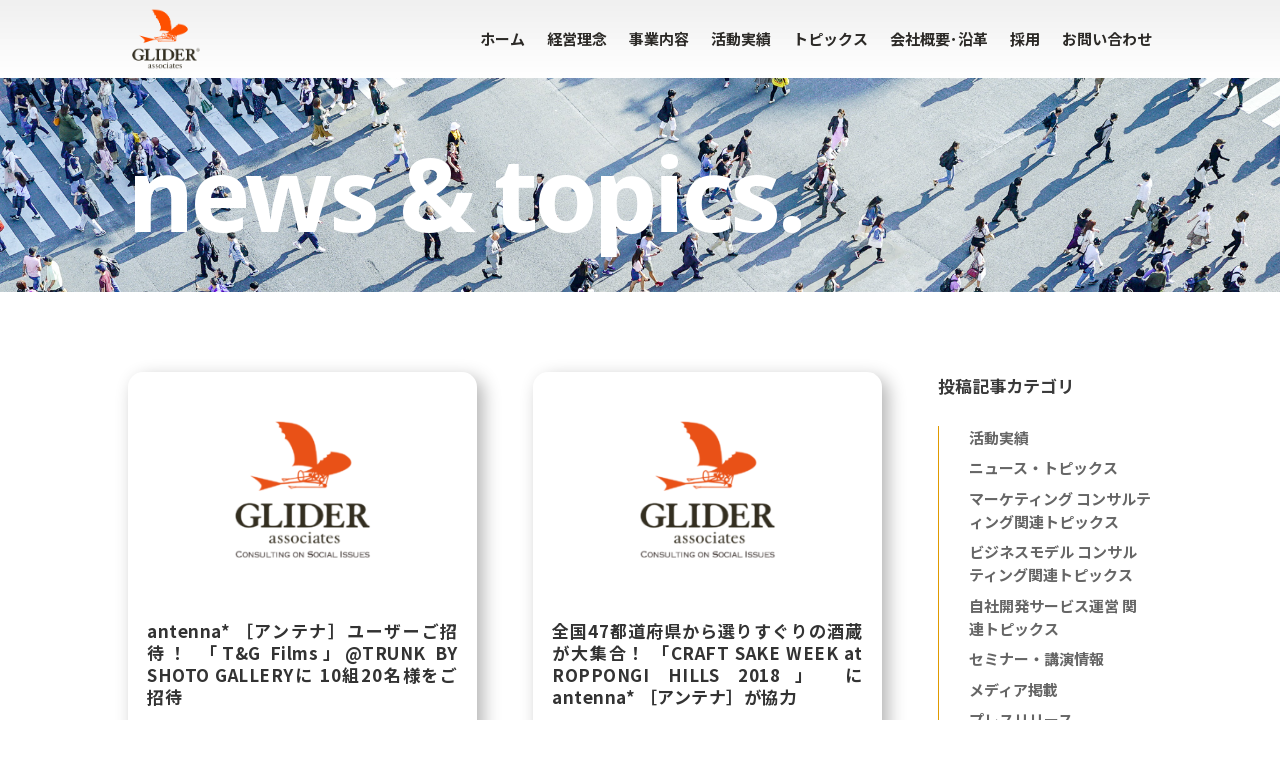

--- FILE ---
content_type: text/html; charset=utf-8
request_url: https://www.google.com/recaptcha/api2/anchor?ar=1&k=6Ld_C8QUAAAAAKtKITt4t7Hby5kqRdaFAKma-vfI&co=aHR0cHM6Ly9nbGlkZXItYXNzb2NpYXRlcy5jb206NDQz&hl=en&v=PoyoqOPhxBO7pBk68S4YbpHZ&size=invisible&anchor-ms=20000&execute-ms=30000&cb=gaox3261cvwk
body_size: 48816
content:
<!DOCTYPE HTML><html dir="ltr" lang="en"><head><meta http-equiv="Content-Type" content="text/html; charset=UTF-8">
<meta http-equiv="X-UA-Compatible" content="IE=edge">
<title>reCAPTCHA</title>
<style type="text/css">
/* cyrillic-ext */
@font-face {
  font-family: 'Roboto';
  font-style: normal;
  font-weight: 400;
  font-stretch: 100%;
  src: url(//fonts.gstatic.com/s/roboto/v48/KFO7CnqEu92Fr1ME7kSn66aGLdTylUAMa3GUBHMdazTgWw.woff2) format('woff2');
  unicode-range: U+0460-052F, U+1C80-1C8A, U+20B4, U+2DE0-2DFF, U+A640-A69F, U+FE2E-FE2F;
}
/* cyrillic */
@font-face {
  font-family: 'Roboto';
  font-style: normal;
  font-weight: 400;
  font-stretch: 100%;
  src: url(//fonts.gstatic.com/s/roboto/v48/KFO7CnqEu92Fr1ME7kSn66aGLdTylUAMa3iUBHMdazTgWw.woff2) format('woff2');
  unicode-range: U+0301, U+0400-045F, U+0490-0491, U+04B0-04B1, U+2116;
}
/* greek-ext */
@font-face {
  font-family: 'Roboto';
  font-style: normal;
  font-weight: 400;
  font-stretch: 100%;
  src: url(//fonts.gstatic.com/s/roboto/v48/KFO7CnqEu92Fr1ME7kSn66aGLdTylUAMa3CUBHMdazTgWw.woff2) format('woff2');
  unicode-range: U+1F00-1FFF;
}
/* greek */
@font-face {
  font-family: 'Roboto';
  font-style: normal;
  font-weight: 400;
  font-stretch: 100%;
  src: url(//fonts.gstatic.com/s/roboto/v48/KFO7CnqEu92Fr1ME7kSn66aGLdTylUAMa3-UBHMdazTgWw.woff2) format('woff2');
  unicode-range: U+0370-0377, U+037A-037F, U+0384-038A, U+038C, U+038E-03A1, U+03A3-03FF;
}
/* math */
@font-face {
  font-family: 'Roboto';
  font-style: normal;
  font-weight: 400;
  font-stretch: 100%;
  src: url(//fonts.gstatic.com/s/roboto/v48/KFO7CnqEu92Fr1ME7kSn66aGLdTylUAMawCUBHMdazTgWw.woff2) format('woff2');
  unicode-range: U+0302-0303, U+0305, U+0307-0308, U+0310, U+0312, U+0315, U+031A, U+0326-0327, U+032C, U+032F-0330, U+0332-0333, U+0338, U+033A, U+0346, U+034D, U+0391-03A1, U+03A3-03A9, U+03B1-03C9, U+03D1, U+03D5-03D6, U+03F0-03F1, U+03F4-03F5, U+2016-2017, U+2034-2038, U+203C, U+2040, U+2043, U+2047, U+2050, U+2057, U+205F, U+2070-2071, U+2074-208E, U+2090-209C, U+20D0-20DC, U+20E1, U+20E5-20EF, U+2100-2112, U+2114-2115, U+2117-2121, U+2123-214F, U+2190, U+2192, U+2194-21AE, U+21B0-21E5, U+21F1-21F2, U+21F4-2211, U+2213-2214, U+2216-22FF, U+2308-230B, U+2310, U+2319, U+231C-2321, U+2336-237A, U+237C, U+2395, U+239B-23B7, U+23D0, U+23DC-23E1, U+2474-2475, U+25AF, U+25B3, U+25B7, U+25BD, U+25C1, U+25CA, U+25CC, U+25FB, U+266D-266F, U+27C0-27FF, U+2900-2AFF, U+2B0E-2B11, U+2B30-2B4C, U+2BFE, U+3030, U+FF5B, U+FF5D, U+1D400-1D7FF, U+1EE00-1EEFF;
}
/* symbols */
@font-face {
  font-family: 'Roboto';
  font-style: normal;
  font-weight: 400;
  font-stretch: 100%;
  src: url(//fonts.gstatic.com/s/roboto/v48/KFO7CnqEu92Fr1ME7kSn66aGLdTylUAMaxKUBHMdazTgWw.woff2) format('woff2');
  unicode-range: U+0001-000C, U+000E-001F, U+007F-009F, U+20DD-20E0, U+20E2-20E4, U+2150-218F, U+2190, U+2192, U+2194-2199, U+21AF, U+21E6-21F0, U+21F3, U+2218-2219, U+2299, U+22C4-22C6, U+2300-243F, U+2440-244A, U+2460-24FF, U+25A0-27BF, U+2800-28FF, U+2921-2922, U+2981, U+29BF, U+29EB, U+2B00-2BFF, U+4DC0-4DFF, U+FFF9-FFFB, U+10140-1018E, U+10190-1019C, U+101A0, U+101D0-101FD, U+102E0-102FB, U+10E60-10E7E, U+1D2C0-1D2D3, U+1D2E0-1D37F, U+1F000-1F0FF, U+1F100-1F1AD, U+1F1E6-1F1FF, U+1F30D-1F30F, U+1F315, U+1F31C, U+1F31E, U+1F320-1F32C, U+1F336, U+1F378, U+1F37D, U+1F382, U+1F393-1F39F, U+1F3A7-1F3A8, U+1F3AC-1F3AF, U+1F3C2, U+1F3C4-1F3C6, U+1F3CA-1F3CE, U+1F3D4-1F3E0, U+1F3ED, U+1F3F1-1F3F3, U+1F3F5-1F3F7, U+1F408, U+1F415, U+1F41F, U+1F426, U+1F43F, U+1F441-1F442, U+1F444, U+1F446-1F449, U+1F44C-1F44E, U+1F453, U+1F46A, U+1F47D, U+1F4A3, U+1F4B0, U+1F4B3, U+1F4B9, U+1F4BB, U+1F4BF, U+1F4C8-1F4CB, U+1F4D6, U+1F4DA, U+1F4DF, U+1F4E3-1F4E6, U+1F4EA-1F4ED, U+1F4F7, U+1F4F9-1F4FB, U+1F4FD-1F4FE, U+1F503, U+1F507-1F50B, U+1F50D, U+1F512-1F513, U+1F53E-1F54A, U+1F54F-1F5FA, U+1F610, U+1F650-1F67F, U+1F687, U+1F68D, U+1F691, U+1F694, U+1F698, U+1F6AD, U+1F6B2, U+1F6B9-1F6BA, U+1F6BC, U+1F6C6-1F6CF, U+1F6D3-1F6D7, U+1F6E0-1F6EA, U+1F6F0-1F6F3, U+1F6F7-1F6FC, U+1F700-1F7FF, U+1F800-1F80B, U+1F810-1F847, U+1F850-1F859, U+1F860-1F887, U+1F890-1F8AD, U+1F8B0-1F8BB, U+1F8C0-1F8C1, U+1F900-1F90B, U+1F93B, U+1F946, U+1F984, U+1F996, U+1F9E9, U+1FA00-1FA6F, U+1FA70-1FA7C, U+1FA80-1FA89, U+1FA8F-1FAC6, U+1FACE-1FADC, U+1FADF-1FAE9, U+1FAF0-1FAF8, U+1FB00-1FBFF;
}
/* vietnamese */
@font-face {
  font-family: 'Roboto';
  font-style: normal;
  font-weight: 400;
  font-stretch: 100%;
  src: url(//fonts.gstatic.com/s/roboto/v48/KFO7CnqEu92Fr1ME7kSn66aGLdTylUAMa3OUBHMdazTgWw.woff2) format('woff2');
  unicode-range: U+0102-0103, U+0110-0111, U+0128-0129, U+0168-0169, U+01A0-01A1, U+01AF-01B0, U+0300-0301, U+0303-0304, U+0308-0309, U+0323, U+0329, U+1EA0-1EF9, U+20AB;
}
/* latin-ext */
@font-face {
  font-family: 'Roboto';
  font-style: normal;
  font-weight: 400;
  font-stretch: 100%;
  src: url(//fonts.gstatic.com/s/roboto/v48/KFO7CnqEu92Fr1ME7kSn66aGLdTylUAMa3KUBHMdazTgWw.woff2) format('woff2');
  unicode-range: U+0100-02BA, U+02BD-02C5, U+02C7-02CC, U+02CE-02D7, U+02DD-02FF, U+0304, U+0308, U+0329, U+1D00-1DBF, U+1E00-1E9F, U+1EF2-1EFF, U+2020, U+20A0-20AB, U+20AD-20C0, U+2113, U+2C60-2C7F, U+A720-A7FF;
}
/* latin */
@font-face {
  font-family: 'Roboto';
  font-style: normal;
  font-weight: 400;
  font-stretch: 100%;
  src: url(//fonts.gstatic.com/s/roboto/v48/KFO7CnqEu92Fr1ME7kSn66aGLdTylUAMa3yUBHMdazQ.woff2) format('woff2');
  unicode-range: U+0000-00FF, U+0131, U+0152-0153, U+02BB-02BC, U+02C6, U+02DA, U+02DC, U+0304, U+0308, U+0329, U+2000-206F, U+20AC, U+2122, U+2191, U+2193, U+2212, U+2215, U+FEFF, U+FFFD;
}
/* cyrillic-ext */
@font-face {
  font-family: 'Roboto';
  font-style: normal;
  font-weight: 500;
  font-stretch: 100%;
  src: url(//fonts.gstatic.com/s/roboto/v48/KFO7CnqEu92Fr1ME7kSn66aGLdTylUAMa3GUBHMdazTgWw.woff2) format('woff2');
  unicode-range: U+0460-052F, U+1C80-1C8A, U+20B4, U+2DE0-2DFF, U+A640-A69F, U+FE2E-FE2F;
}
/* cyrillic */
@font-face {
  font-family: 'Roboto';
  font-style: normal;
  font-weight: 500;
  font-stretch: 100%;
  src: url(//fonts.gstatic.com/s/roboto/v48/KFO7CnqEu92Fr1ME7kSn66aGLdTylUAMa3iUBHMdazTgWw.woff2) format('woff2');
  unicode-range: U+0301, U+0400-045F, U+0490-0491, U+04B0-04B1, U+2116;
}
/* greek-ext */
@font-face {
  font-family: 'Roboto';
  font-style: normal;
  font-weight: 500;
  font-stretch: 100%;
  src: url(//fonts.gstatic.com/s/roboto/v48/KFO7CnqEu92Fr1ME7kSn66aGLdTylUAMa3CUBHMdazTgWw.woff2) format('woff2');
  unicode-range: U+1F00-1FFF;
}
/* greek */
@font-face {
  font-family: 'Roboto';
  font-style: normal;
  font-weight: 500;
  font-stretch: 100%;
  src: url(//fonts.gstatic.com/s/roboto/v48/KFO7CnqEu92Fr1ME7kSn66aGLdTylUAMa3-UBHMdazTgWw.woff2) format('woff2');
  unicode-range: U+0370-0377, U+037A-037F, U+0384-038A, U+038C, U+038E-03A1, U+03A3-03FF;
}
/* math */
@font-face {
  font-family: 'Roboto';
  font-style: normal;
  font-weight: 500;
  font-stretch: 100%;
  src: url(//fonts.gstatic.com/s/roboto/v48/KFO7CnqEu92Fr1ME7kSn66aGLdTylUAMawCUBHMdazTgWw.woff2) format('woff2');
  unicode-range: U+0302-0303, U+0305, U+0307-0308, U+0310, U+0312, U+0315, U+031A, U+0326-0327, U+032C, U+032F-0330, U+0332-0333, U+0338, U+033A, U+0346, U+034D, U+0391-03A1, U+03A3-03A9, U+03B1-03C9, U+03D1, U+03D5-03D6, U+03F0-03F1, U+03F4-03F5, U+2016-2017, U+2034-2038, U+203C, U+2040, U+2043, U+2047, U+2050, U+2057, U+205F, U+2070-2071, U+2074-208E, U+2090-209C, U+20D0-20DC, U+20E1, U+20E5-20EF, U+2100-2112, U+2114-2115, U+2117-2121, U+2123-214F, U+2190, U+2192, U+2194-21AE, U+21B0-21E5, U+21F1-21F2, U+21F4-2211, U+2213-2214, U+2216-22FF, U+2308-230B, U+2310, U+2319, U+231C-2321, U+2336-237A, U+237C, U+2395, U+239B-23B7, U+23D0, U+23DC-23E1, U+2474-2475, U+25AF, U+25B3, U+25B7, U+25BD, U+25C1, U+25CA, U+25CC, U+25FB, U+266D-266F, U+27C0-27FF, U+2900-2AFF, U+2B0E-2B11, U+2B30-2B4C, U+2BFE, U+3030, U+FF5B, U+FF5D, U+1D400-1D7FF, U+1EE00-1EEFF;
}
/* symbols */
@font-face {
  font-family: 'Roboto';
  font-style: normal;
  font-weight: 500;
  font-stretch: 100%;
  src: url(//fonts.gstatic.com/s/roboto/v48/KFO7CnqEu92Fr1ME7kSn66aGLdTylUAMaxKUBHMdazTgWw.woff2) format('woff2');
  unicode-range: U+0001-000C, U+000E-001F, U+007F-009F, U+20DD-20E0, U+20E2-20E4, U+2150-218F, U+2190, U+2192, U+2194-2199, U+21AF, U+21E6-21F0, U+21F3, U+2218-2219, U+2299, U+22C4-22C6, U+2300-243F, U+2440-244A, U+2460-24FF, U+25A0-27BF, U+2800-28FF, U+2921-2922, U+2981, U+29BF, U+29EB, U+2B00-2BFF, U+4DC0-4DFF, U+FFF9-FFFB, U+10140-1018E, U+10190-1019C, U+101A0, U+101D0-101FD, U+102E0-102FB, U+10E60-10E7E, U+1D2C0-1D2D3, U+1D2E0-1D37F, U+1F000-1F0FF, U+1F100-1F1AD, U+1F1E6-1F1FF, U+1F30D-1F30F, U+1F315, U+1F31C, U+1F31E, U+1F320-1F32C, U+1F336, U+1F378, U+1F37D, U+1F382, U+1F393-1F39F, U+1F3A7-1F3A8, U+1F3AC-1F3AF, U+1F3C2, U+1F3C4-1F3C6, U+1F3CA-1F3CE, U+1F3D4-1F3E0, U+1F3ED, U+1F3F1-1F3F3, U+1F3F5-1F3F7, U+1F408, U+1F415, U+1F41F, U+1F426, U+1F43F, U+1F441-1F442, U+1F444, U+1F446-1F449, U+1F44C-1F44E, U+1F453, U+1F46A, U+1F47D, U+1F4A3, U+1F4B0, U+1F4B3, U+1F4B9, U+1F4BB, U+1F4BF, U+1F4C8-1F4CB, U+1F4D6, U+1F4DA, U+1F4DF, U+1F4E3-1F4E6, U+1F4EA-1F4ED, U+1F4F7, U+1F4F9-1F4FB, U+1F4FD-1F4FE, U+1F503, U+1F507-1F50B, U+1F50D, U+1F512-1F513, U+1F53E-1F54A, U+1F54F-1F5FA, U+1F610, U+1F650-1F67F, U+1F687, U+1F68D, U+1F691, U+1F694, U+1F698, U+1F6AD, U+1F6B2, U+1F6B9-1F6BA, U+1F6BC, U+1F6C6-1F6CF, U+1F6D3-1F6D7, U+1F6E0-1F6EA, U+1F6F0-1F6F3, U+1F6F7-1F6FC, U+1F700-1F7FF, U+1F800-1F80B, U+1F810-1F847, U+1F850-1F859, U+1F860-1F887, U+1F890-1F8AD, U+1F8B0-1F8BB, U+1F8C0-1F8C1, U+1F900-1F90B, U+1F93B, U+1F946, U+1F984, U+1F996, U+1F9E9, U+1FA00-1FA6F, U+1FA70-1FA7C, U+1FA80-1FA89, U+1FA8F-1FAC6, U+1FACE-1FADC, U+1FADF-1FAE9, U+1FAF0-1FAF8, U+1FB00-1FBFF;
}
/* vietnamese */
@font-face {
  font-family: 'Roboto';
  font-style: normal;
  font-weight: 500;
  font-stretch: 100%;
  src: url(//fonts.gstatic.com/s/roboto/v48/KFO7CnqEu92Fr1ME7kSn66aGLdTylUAMa3OUBHMdazTgWw.woff2) format('woff2');
  unicode-range: U+0102-0103, U+0110-0111, U+0128-0129, U+0168-0169, U+01A0-01A1, U+01AF-01B0, U+0300-0301, U+0303-0304, U+0308-0309, U+0323, U+0329, U+1EA0-1EF9, U+20AB;
}
/* latin-ext */
@font-face {
  font-family: 'Roboto';
  font-style: normal;
  font-weight: 500;
  font-stretch: 100%;
  src: url(//fonts.gstatic.com/s/roboto/v48/KFO7CnqEu92Fr1ME7kSn66aGLdTylUAMa3KUBHMdazTgWw.woff2) format('woff2');
  unicode-range: U+0100-02BA, U+02BD-02C5, U+02C7-02CC, U+02CE-02D7, U+02DD-02FF, U+0304, U+0308, U+0329, U+1D00-1DBF, U+1E00-1E9F, U+1EF2-1EFF, U+2020, U+20A0-20AB, U+20AD-20C0, U+2113, U+2C60-2C7F, U+A720-A7FF;
}
/* latin */
@font-face {
  font-family: 'Roboto';
  font-style: normal;
  font-weight: 500;
  font-stretch: 100%;
  src: url(//fonts.gstatic.com/s/roboto/v48/KFO7CnqEu92Fr1ME7kSn66aGLdTylUAMa3yUBHMdazQ.woff2) format('woff2');
  unicode-range: U+0000-00FF, U+0131, U+0152-0153, U+02BB-02BC, U+02C6, U+02DA, U+02DC, U+0304, U+0308, U+0329, U+2000-206F, U+20AC, U+2122, U+2191, U+2193, U+2212, U+2215, U+FEFF, U+FFFD;
}
/* cyrillic-ext */
@font-face {
  font-family: 'Roboto';
  font-style: normal;
  font-weight: 900;
  font-stretch: 100%;
  src: url(//fonts.gstatic.com/s/roboto/v48/KFO7CnqEu92Fr1ME7kSn66aGLdTylUAMa3GUBHMdazTgWw.woff2) format('woff2');
  unicode-range: U+0460-052F, U+1C80-1C8A, U+20B4, U+2DE0-2DFF, U+A640-A69F, U+FE2E-FE2F;
}
/* cyrillic */
@font-face {
  font-family: 'Roboto';
  font-style: normal;
  font-weight: 900;
  font-stretch: 100%;
  src: url(//fonts.gstatic.com/s/roboto/v48/KFO7CnqEu92Fr1ME7kSn66aGLdTylUAMa3iUBHMdazTgWw.woff2) format('woff2');
  unicode-range: U+0301, U+0400-045F, U+0490-0491, U+04B0-04B1, U+2116;
}
/* greek-ext */
@font-face {
  font-family: 'Roboto';
  font-style: normal;
  font-weight: 900;
  font-stretch: 100%;
  src: url(//fonts.gstatic.com/s/roboto/v48/KFO7CnqEu92Fr1ME7kSn66aGLdTylUAMa3CUBHMdazTgWw.woff2) format('woff2');
  unicode-range: U+1F00-1FFF;
}
/* greek */
@font-face {
  font-family: 'Roboto';
  font-style: normal;
  font-weight: 900;
  font-stretch: 100%;
  src: url(//fonts.gstatic.com/s/roboto/v48/KFO7CnqEu92Fr1ME7kSn66aGLdTylUAMa3-UBHMdazTgWw.woff2) format('woff2');
  unicode-range: U+0370-0377, U+037A-037F, U+0384-038A, U+038C, U+038E-03A1, U+03A3-03FF;
}
/* math */
@font-face {
  font-family: 'Roboto';
  font-style: normal;
  font-weight: 900;
  font-stretch: 100%;
  src: url(//fonts.gstatic.com/s/roboto/v48/KFO7CnqEu92Fr1ME7kSn66aGLdTylUAMawCUBHMdazTgWw.woff2) format('woff2');
  unicode-range: U+0302-0303, U+0305, U+0307-0308, U+0310, U+0312, U+0315, U+031A, U+0326-0327, U+032C, U+032F-0330, U+0332-0333, U+0338, U+033A, U+0346, U+034D, U+0391-03A1, U+03A3-03A9, U+03B1-03C9, U+03D1, U+03D5-03D6, U+03F0-03F1, U+03F4-03F5, U+2016-2017, U+2034-2038, U+203C, U+2040, U+2043, U+2047, U+2050, U+2057, U+205F, U+2070-2071, U+2074-208E, U+2090-209C, U+20D0-20DC, U+20E1, U+20E5-20EF, U+2100-2112, U+2114-2115, U+2117-2121, U+2123-214F, U+2190, U+2192, U+2194-21AE, U+21B0-21E5, U+21F1-21F2, U+21F4-2211, U+2213-2214, U+2216-22FF, U+2308-230B, U+2310, U+2319, U+231C-2321, U+2336-237A, U+237C, U+2395, U+239B-23B7, U+23D0, U+23DC-23E1, U+2474-2475, U+25AF, U+25B3, U+25B7, U+25BD, U+25C1, U+25CA, U+25CC, U+25FB, U+266D-266F, U+27C0-27FF, U+2900-2AFF, U+2B0E-2B11, U+2B30-2B4C, U+2BFE, U+3030, U+FF5B, U+FF5D, U+1D400-1D7FF, U+1EE00-1EEFF;
}
/* symbols */
@font-face {
  font-family: 'Roboto';
  font-style: normal;
  font-weight: 900;
  font-stretch: 100%;
  src: url(//fonts.gstatic.com/s/roboto/v48/KFO7CnqEu92Fr1ME7kSn66aGLdTylUAMaxKUBHMdazTgWw.woff2) format('woff2');
  unicode-range: U+0001-000C, U+000E-001F, U+007F-009F, U+20DD-20E0, U+20E2-20E4, U+2150-218F, U+2190, U+2192, U+2194-2199, U+21AF, U+21E6-21F0, U+21F3, U+2218-2219, U+2299, U+22C4-22C6, U+2300-243F, U+2440-244A, U+2460-24FF, U+25A0-27BF, U+2800-28FF, U+2921-2922, U+2981, U+29BF, U+29EB, U+2B00-2BFF, U+4DC0-4DFF, U+FFF9-FFFB, U+10140-1018E, U+10190-1019C, U+101A0, U+101D0-101FD, U+102E0-102FB, U+10E60-10E7E, U+1D2C0-1D2D3, U+1D2E0-1D37F, U+1F000-1F0FF, U+1F100-1F1AD, U+1F1E6-1F1FF, U+1F30D-1F30F, U+1F315, U+1F31C, U+1F31E, U+1F320-1F32C, U+1F336, U+1F378, U+1F37D, U+1F382, U+1F393-1F39F, U+1F3A7-1F3A8, U+1F3AC-1F3AF, U+1F3C2, U+1F3C4-1F3C6, U+1F3CA-1F3CE, U+1F3D4-1F3E0, U+1F3ED, U+1F3F1-1F3F3, U+1F3F5-1F3F7, U+1F408, U+1F415, U+1F41F, U+1F426, U+1F43F, U+1F441-1F442, U+1F444, U+1F446-1F449, U+1F44C-1F44E, U+1F453, U+1F46A, U+1F47D, U+1F4A3, U+1F4B0, U+1F4B3, U+1F4B9, U+1F4BB, U+1F4BF, U+1F4C8-1F4CB, U+1F4D6, U+1F4DA, U+1F4DF, U+1F4E3-1F4E6, U+1F4EA-1F4ED, U+1F4F7, U+1F4F9-1F4FB, U+1F4FD-1F4FE, U+1F503, U+1F507-1F50B, U+1F50D, U+1F512-1F513, U+1F53E-1F54A, U+1F54F-1F5FA, U+1F610, U+1F650-1F67F, U+1F687, U+1F68D, U+1F691, U+1F694, U+1F698, U+1F6AD, U+1F6B2, U+1F6B9-1F6BA, U+1F6BC, U+1F6C6-1F6CF, U+1F6D3-1F6D7, U+1F6E0-1F6EA, U+1F6F0-1F6F3, U+1F6F7-1F6FC, U+1F700-1F7FF, U+1F800-1F80B, U+1F810-1F847, U+1F850-1F859, U+1F860-1F887, U+1F890-1F8AD, U+1F8B0-1F8BB, U+1F8C0-1F8C1, U+1F900-1F90B, U+1F93B, U+1F946, U+1F984, U+1F996, U+1F9E9, U+1FA00-1FA6F, U+1FA70-1FA7C, U+1FA80-1FA89, U+1FA8F-1FAC6, U+1FACE-1FADC, U+1FADF-1FAE9, U+1FAF0-1FAF8, U+1FB00-1FBFF;
}
/* vietnamese */
@font-face {
  font-family: 'Roboto';
  font-style: normal;
  font-weight: 900;
  font-stretch: 100%;
  src: url(//fonts.gstatic.com/s/roboto/v48/KFO7CnqEu92Fr1ME7kSn66aGLdTylUAMa3OUBHMdazTgWw.woff2) format('woff2');
  unicode-range: U+0102-0103, U+0110-0111, U+0128-0129, U+0168-0169, U+01A0-01A1, U+01AF-01B0, U+0300-0301, U+0303-0304, U+0308-0309, U+0323, U+0329, U+1EA0-1EF9, U+20AB;
}
/* latin-ext */
@font-face {
  font-family: 'Roboto';
  font-style: normal;
  font-weight: 900;
  font-stretch: 100%;
  src: url(//fonts.gstatic.com/s/roboto/v48/KFO7CnqEu92Fr1ME7kSn66aGLdTylUAMa3KUBHMdazTgWw.woff2) format('woff2');
  unicode-range: U+0100-02BA, U+02BD-02C5, U+02C7-02CC, U+02CE-02D7, U+02DD-02FF, U+0304, U+0308, U+0329, U+1D00-1DBF, U+1E00-1E9F, U+1EF2-1EFF, U+2020, U+20A0-20AB, U+20AD-20C0, U+2113, U+2C60-2C7F, U+A720-A7FF;
}
/* latin */
@font-face {
  font-family: 'Roboto';
  font-style: normal;
  font-weight: 900;
  font-stretch: 100%;
  src: url(//fonts.gstatic.com/s/roboto/v48/KFO7CnqEu92Fr1ME7kSn66aGLdTylUAMa3yUBHMdazQ.woff2) format('woff2');
  unicode-range: U+0000-00FF, U+0131, U+0152-0153, U+02BB-02BC, U+02C6, U+02DA, U+02DC, U+0304, U+0308, U+0329, U+2000-206F, U+20AC, U+2122, U+2191, U+2193, U+2212, U+2215, U+FEFF, U+FFFD;
}

</style>
<link rel="stylesheet" type="text/css" href="https://www.gstatic.com/recaptcha/releases/PoyoqOPhxBO7pBk68S4YbpHZ/styles__ltr.css">
<script nonce="AgckCihHgqXMl7yiumJCMw" type="text/javascript">window['__recaptcha_api'] = 'https://www.google.com/recaptcha/api2/';</script>
<script type="text/javascript" src="https://www.gstatic.com/recaptcha/releases/PoyoqOPhxBO7pBk68S4YbpHZ/recaptcha__en.js" nonce="AgckCihHgqXMl7yiumJCMw">
      
    </script></head>
<body><div id="rc-anchor-alert" class="rc-anchor-alert"></div>
<input type="hidden" id="recaptcha-token" value="[base64]">
<script type="text/javascript" nonce="AgckCihHgqXMl7yiumJCMw">
      recaptcha.anchor.Main.init("[\x22ainput\x22,[\x22bgdata\x22,\x22\x22,\[base64]/[base64]/UltIKytdPWE6KGE8MjA0OD9SW0grK109YT4+NnwxOTI6KChhJjY0NTEyKT09NTUyOTYmJnErMTxoLmxlbmd0aCYmKGguY2hhckNvZGVBdChxKzEpJjY0NTEyKT09NTYzMjA/[base64]/MjU1OlI/[base64]/[base64]/[base64]/[base64]/[base64]/[base64]/[base64]/[base64]/[base64]/[base64]\x22,\[base64]\x22,\x22wpXChMKaSzLDgsOBw4cQw77DnsKaw5JgS0LDp8K1IwHCrMK0wq50VQZPw7N2FMOnw5DCqMOoH1QDwoQRdsOcwq1tCR1qw6ZpSnfDssKpWCXDhmMhScOLwrrCjcO9w53DqMOJw5lsw5nDrMKmwoxCw7XDv8Ozwo7Ch8OFRhgcw7zCkMOxw6/DlzwfNz1ww5/Dp8O+BH/DmX/DoMO4Q0PCvcOTQsKiwrvDt8Ocw4HCgsKZwr9tw5MtwpBew5zDtnbCl3DDolDDicKJw5PDsC5lwqZlQ8KjKsKjG8OqwpPCo8KNacKwwqdfK35DN8KjP8OGw5gbwrZ/fcKlwrA0WDVSw7N1RsKkwrwaw4XDpWNhfBPDn8OvwrHCs8OHBS7CisObwq8rwrEGw6RAN8OLR3dSLMOqdcKgIsOwMxrCi2shw4PDuWARw4BUwqYaw7DCnXA4PcOAwqDDkFgJw4/CnEzCm8K8CH3Dv8OZKUhdfUcBPMKPwqfDpUHCp8O2w53DhEXDmcOicgfDhwB/wqN/w75hwpLCjsKcwqMgBMKFehfCgj/ChizChhDDpWcrw4/DmsKIJCIww4cZbMOOwrQ0c8OMVXh3acOKM8OVdcOKwoDCjFHCkEg+NMOOJRjCl8KqwobDr1BMwqptNcOSI8OPw47DqwB8w6nDom5Ww6LCqMKiwqDDk8OEwq3CjWzDsDZXw5zCgxHCs8KFElgRw67DhMKLLkLCt8KZw5UmGVrDrnHCvsKhwqLCsRE/wqPCuAzCusOhw7MwwoAXw7nDgA0OKcKlw6jDn1cjC8OPV8K/OR7Di8KsVjzCrcKdw7M7wqIkIxHCvcObwrMvRsOLwr4vasOnVcOgD8O4PSZRw7sFwpFkw7HDl2vDiDvCosOPwrLCv8KhOsK2w6/CphnDp8OGQcOXa2UrGwAwJMKRwqTCghwJw4/CvEnCoDbCkht/wrXDv8KCw6dMCGstw7/CvkHDnMKtNlw+w5B+f8KRw542wrJxw5TDrlHDgENcw4UzwrUpw5XDj8O5wpXDl8KOw5sdKcKCw6bCoT7DisOofUPCtXnCn8O9EQzCucK5akHCqMOtwp0QGjoWwpfDgnA7d8OHScOSwqLChSPCmcKbWcOywp/DpBlnCSzCiRvDqMK7wqdCwqjCgMOQwqLDvzHDosKcw5TChgQ3wq3CmRvDk8KHPwkNCSnDgcOMdijDisKTwrcWw5nCjko2w75sw67Cog/[base64]/[base64]/DoGPDgAnDvm5sw4J8wrBxwozCt3dkwoPCkDowB8KYwqZxw4/CgMK1w5wewqcOGsKIf2TDinRnPcKiLz50wo3Dv8OXVcOkB0oHw490TcK+D8Kew4xFw7DCssOoShISw7Amwp7DuDjCr8OMQMORMwHDgcOQwqh+wrwUw4TDl2fDs09Hw5BdAz7DvRIiOsOiwpfDkVgFw4PClcO/fV10w7TCqMOIw7PDjMOyZDRuwr0iwqrCiToUYBvDrS3CjMOAwq/CkEdLD8KoL8O3wqvDvl/[base64]/w6fCs086w4cyPCbDtcKmw59vw5PDsMKIa8KZaRBbMC92eMOEwqHCosKWeTJJw40mwoHDgMOCw58Jw7bDnh4Mw6TCnwDCqWDCnMKJwqEHwp/ClsOewr8bw6XDp8OJw6vChcO3TsOydlnDvVIYwpLClcKGwq9Hwr/Dn8K4w6MpBxvDhMOyw5USwph/wpfCl1xiw48hwrrDuGtYwp5fEF/CocKxw5wGF1ESwqHCqMO4DVxxHMKdw4k/w6tBbSJ+dcKLwosKPWZOHjQGwpNhXcKGw4BVwoI+w7PCtMKHw6ZbZMKiQEDDmsOiw53Dr8Khw7RLN8O3dsKVw67DgBhgKcKhw5zDlMOewr0swo3ChiE1WMKPe1BfDcOFwp8aGMOwAsOiH1TCvXVjOcKqdjTDqcOrLwLDusKZwr/DsMKTE8O6wpPDv1fDhsO0w5DDpAbDpHHCvsObR8KZw6YzaR5awoY8VQQWw7bCpsKcw5fDvcKuw4PDi8KMwrkMa8Obw6TDlMO9w4ouECvDmEhrOFVhwpwBw4RYwofCi3rDg2AzHgbDrcOtcXHDkTTCtMK3TT7Cs8KcwrbCv8OiJxppGHcpK8KLw6ckPzfCulF4w4/CmmdVw4YvwobDjMOHLMOgw4PDg8KkG1DCrsOIWsKjwpFnw7XDq8KwCDrDp0kSwpvDgxUCFsK+YXQww63Cv8Oewo/DsMKSRinCvSEKdsOvLcK/N8KEw6Z8WDvDpsO6wqfDp8OcwrnDiMKWw7M7T8KqwqvDuMKpSCHDpMKjR8O9w5RUwpjCusKBwop4LsORX8KrwpYLwrXCvsKIO3zCuMKTw4fDuHkvwoMeZ8KawrV2QVfDjMKMCxhHw5PDggZgwrrCp3LCvD/DszTCugl6w7DDpcKvwpzDq8KNw7g1T8OuO8O2C8KxSG3CrsKWNz1twqHDs19Jwqk2CiFcHk8Nw7zClMKYwoXDusK0wo4Ow5sJZSAxwp9uSBPCj8Olw6TDg8KTw4rDvQTDskkew57CoMOWPsOJYwbDiVTDmhHDu8K5QyU2SnfChljDr8K0w4RGST0rw5XDjSA/cVfCtHfDhA8WcjPCh8KlSsOuSAwVwrBAP8KPw5M5fnwQR8OJw7LCg8K7FRZyw6rDusKlHW0SWsOLEsKWaSnCnzQOw4DDmMOYwrc5B1XDlcKHfMOTG0DCs3zDr8Kedk1rIyrClMKmwpoSwoUCN8KFbsO6woXCssKrQk0Zw6NYTMO0WcK/w5HCtXF1NsKywoVlNwYeEsO8w4PChlnDg8OIw6HCtMKSw7/CucO7CMKVX2weeVHCrcKYw78FAMO8w6TCl2vDh8OHw4TClcK6w6PDrMO5w4vChMK5woM4wo1ow7HCvMKGYT7DksKZMzxaw7YUHxYAw7/ChXTCp0jCjcOew6wvWFrClTdQw7vCmXDDmcO+RcKtf8O2eQfCocKoFXDDi3IIVsKvdcOIw7x7w6dMNglbwpR8w5cVfsOqNcOjwrMlDcO/w47Du8K6HQMDw5Bvw4vDvgh+w5TDrsKJST/[base64]/[base64]/[base64]/wp/DgMKdw7jDlsOmHXBTcHt8wq7CiCd2SMKCIsOGE8Kfwqc9wo3DjwdRwosiwo0KwpBENmQtwosEf2tsR8KlDcKnGVEhw4nDksOaw4jDjAEXc8OuXQzCgMODD8K3aErDpMO6wqEXa8O5acO3w6cvbMOILMKww68pw7J8wrPDncODwpTCr2rDlcKXw7gvBsKzZMOeb8KTbE/[base64]/Dt1nCtsKrDcKyRsKWPsOmwqALwr0vQksYCkRbwoM8wqQfw7EXbB3DqcKKasO/w5p2w4/[base64]/DsyltSMKBJ8OnwrPDiMOsw54uEVl4ZB4jWMOCSsKvMsOSEwXCp8KIacKwCcKUwofDpTDCsywVOGcQw57DscOJPkrCo8K/K1zCmsKZVSjDsyPDt0rDnCbCksKlw60gw4nDl3RUdyXDp8KGf8KHwpdBbWfCpcKmFDUzwrg9DxIxOGNtw7vCksO+wrhWwqbCh8OnNMKYG8O/KXDDiMOqP8KeO8ONw7YjBS3Ch8K4RsO1csOrwp91KGpgwrHDogomO8KIw7PDj8Oewpksw5jCkjE9XzJ8ccK+MsKswrkhwq9eP8K0dEovwrfCvE7CtVjDu8K/wrPCjMKlwpIFw4N7FsO5w7fCrsKkQTnCgzZPwrLDgW1Yw50bDcO6WMKeChwBwpVffMO5wqDDpMO8PsOjPsO4wqlJK1TCksKvLMKcR8KlMG41wqdHw6g+T8O6woXCt8OdwqR7FMKmZS0dw7YUw5LCjEHDncKTw7ocwp/Dq8KfA8KPGsKYTStRw6R7MDfDs8K9PVELw5bCg8KTWsOdGwrCi1rCvCBNYcKnS8OBacOGE8KFfsOCYsKiw7TCkE7DsGDDhsORP2rCnATDpsKWYMO4w4HDjMKCwrJ5wq3ChzpWFHDCtMKxw67DnizDosKxwpIcd8O/DsO2asK7w7tsw6DDi0/Dq3zClHfDhkHDpznDtsOdw7ciwqfCm8OGwpIUwrJJwqlswpAXw5XCk8KBKTXCvQDCmSzDnMOHPsOCHsKTKMOsNMOBHMKhbFsjQg7CkcKoEcOfw7AiMxkmDMOvwrofMMOlI8KGE8K6wo/DkcKlwroGXsOhKQrCrSbDuG3CoE7DuVFPwqE2WzImcMK/w6DDj3LDhWgjw4/[base64]/[base64]/G2lJfxTCi3LCp8Kqw6bCsQrDgkN7wo9CfgJ8MV5zKMK6wq/DpwjCsTrDsMOBwrM1woAswp86f8K5TcOKw6Z9LSwQJnLDi1FfTsOPwohBwpfCjMOmWMK9wo/ChsKLwqfDjsOpPMKpwotQFsOpwrLCvMOiwpzDt8O4w7kWV8KafMOgw5DDi8OVw70dwo7DgsObbxU+PyFcw7RbV301w5wAw6xaSVXDgcKPw4ZOw5JvGwbDgcO7US7DmywkwpnCrMKeXifDjg8IwpXDm8Kmw6/[base64]/[base64]/DrMO1w53DtBvDqUJNdcKhwoPDkcOgw6Rhw6gjw5jCnGnDvjNLKMOnwqvCvcKCJjxvVsKbw41dwobDkXnCh8KtamkTw7g8wpomY8KZSCQ8QsOnT8ODw63CnFlIwr9DwoXDo2gBwpwNw4jDjcKde8KHw5nDqgtCwrZAaD15wrbDr8K9wrjCi8KHdn7Dn0jCisKqTQYqEn/Dl8Kvf8OAbwA3ChgTSmTCp8OURXtUEAlGwr7Dqn/DksKpw5wew4LCo11nwrgQwoQvXyvDqcK7FsOnwpzCgMOGVcOoV8O2Hj9iIwNVEy5xwpPCu0DCvXMBHhXDmsKNMRjDs8KtJkPDkAU+asKDUQfDocKowqXDvHwCUcKsScOVwok+wq/CpcOiYTg9wrzCmMKywqYtdg/CkcKxw4xvw4jCg8KTCsKTTxx4wobCocOew41CwpzDj2/DvU8PU8KrwoIHMFopH8KLCsOwworDi8KJw77CucKCw65pwqvCncOBA8OPLMOGb1jCiMOtwrhOwpVVwpE7YRDCpjvCiA5tGcOsC3HDmsKoGMKABFjDgsOYEMOFUEPDrMOMSxjDlDPDtcO/DMKYYzXDvMK6Y2s2Xmp4QMOqEyUIw4ZoQMK7w4JBw5XCglI4wp/Cq8KMw5bDjcKKNcOYKz9jM0kjawHCu8OpJ0YLLsKBbwfCjMKKw7/[base64]/[base64]/CuMKlwoDCisKSw51XdMOkwqNge8OEPl5rREXChVXCphHDh8KLw7nCq8KSwqnCpQVZLsOVaRDDs8KKwrpoH0rDh1vDlXHDk8K4wqjDisOYw55jNknCkXXCh3p7SMKFwobDrW/ChHrCt0VJJ8O2wqgICzsuE8KXwp0ew4TCvcOIw71ewoLDlisawpDCvTTCm8KEwrNKQWbCpmnDtWvCuQjDg8OCwpxPwpTCpVBbPsKRQwTCnxVSEAjCk3DDsMOiw53DpcKSwobDvVTCmHtOAsOVwqrDmMKrQMK8w4Axwr/DpcK4w7R1wrkSwrcPMsKiw6xTXsOKwocqw7dQZsKRw5Zhw6HDhnVaw57DscKpRSjCsSJwaEDDmsOsO8KPw4zCs8Obw5FPAnPDo8Ovw4XCjsO9VsK6NEHCg3BKw7lnw7DClcOVwqbCjMKSR8KYwrpuwqIJwqjCvMOASW9DZU10wqZxwqYDwoPCgcKoworDiBzDgl/Dt8KxKwPCl8OfTcOTI8OCS8K5YnnDo8OrwqQEwrDCuEdSAGHCu8KPw6ksXcKWYUvCgy/DlH4ywrplTTNuwq81fsOtAXXCrxbChsOmw7lDwq07w7/CgHDDtsKsw6ZEwqhXwqgTwqcxZCPCncK9wpkSJcKxTcOAwrFEUi1cLxYlLcKew6Eaw5jDhRA6wqrDhEo/QMK6BcKDL8KbOsKdw4FRMcOaw70YwqfDi3REwogKQsKqw44YFzwewowTLmLDqFJDwoJRGMOXw7jChMKiBWd6wq9dMxPDvRPDrcKkw70Twqp0wo/[base64]/MyPCkVDCuWMma17CtMOMwqs6w6J2ZcOGUwPCnsOtw6fDssObXErDh8KPwo1SwrxZOH5wMsOPeApjwoDChcOVVC86aE5DJcK/U8OrWiXDth09ccOnJ8KhTmsiw77DncKCYcKew6ofbU7DiUxRQh3DjcO7w67DriPCthvDn3/CpsOVOy51XsKgYA1Nwr8ywpPCvsOiPcKycMKHNT5cwobCiWwEG8K/w5/ChsKPJcOKw5vDp8OSGkMcfMKFGsO2wqfDoCnDqcKgWVfCnsOcUh/Cn8ONZTATwqYYwqMwwqDCggvDhsO/w5dua8OICsOKFcKQQMODZ8OaYMKLAsKzwqouwqwTwrIlwqpcdcKuZH/CmMKcTw8QXzEWG8OqRcKzQsKpw4p7HXfChHbDqUXCncOlwoZiHg3Cr8KjwqDCuMKXwo7CkcOMwqR5XsKOYjIUwozDiMOOaQ3DrUQ0a8O1FEnDncOMwo5fDcO4wqtFw5XCh8OESBZuw6TDu8KCZ3RzwoTClwzDgm/CssOtNMOBYHQxw7zCuCjDrgDCtW5owrcOasOywrTChxlIwq88wrwMRcO7wqkSHirDgBrDlsK4wrBfLMKJw4FMw6pgwrxaw7RRwpoxw4DClMK0AFfCill2w7cqwrTDmF/Dj2JFw75Bw78hw70xwqbDgz48TcKYdMOqw7/CgcOaw7BFwoHDg8OxwqvDnEUrwrcOw4HDqmTCmG/[base64]/DggJqw5FDEk3DoWTCp8K7OAzCocKbwps7ICFeHsKIK8KUwo/DusKQwrLCiEADTm/DkMO9JcOcwr5ZZmXCssKawrvDpS4IWwrDiMOaQMOHwr7CoyEEwptIwp/DusONasOxw4DCol7CkmMGw7HDgU1GwrrDnMOgwqPDk8OvTMO2wp/ChVLCpkTCh01Xw4PDi23CksKYHilGZ8KjwoPDgD0+ZyHDl8K9GcOFwoLDiXfDg8OrM8KHN2JXaMOkWcOneiY5R8KWDsKuwp/CisKkwqHDpyxgw4pXw63DrsOSJ8KNe8OfC8OMM8K6YMK7w5/Dlk/[base64]/[base64]/CjywoJMKTMsOKwpbCtifDoMOJw5rCkMKTwr5VHyDCosOuJEMcecK/wp8bw4AswozCkgx1wowlwpfCpwAmDVoOLCPCmcOkJ8OmfBIDw681TsOLwoY8XcKtwrkuw6XDjXleTsKFElBlOcOfd0/Ci2rCu8OMaALDqBElwqxLbTIYw7rCkA7CrktLPVdWwq7DnGxAwrB9wpZzw5NnJMOnw6jDrnzCr8KKw5/[base64]/DlH/ClUfDv8KXw5XDhMOwMMKrwpI9EMOha8Owwr3Ch07CiTddFsKDwqRKGiASW3wgY8ODBHLCtMO8w6c6wodnw6EFexzDryHDksO/[base64]/DnsOwUE15w6I0GcOLw5DCignDn8OiwqgQwpxkF8O7NMKETE/DhsKVwpPDkmAZSXUXw603fsK3w5HDosOaRXU9w6pRLMOAUR7DucOewrhHGcOpXmHDkcK6KcKxBm4LZMKmEi8ZLkkRwrXDt8KaFcKFwoxGTh/CuSPCvMKBTQoaw5NlXsOELEbDocKOWEdYw6bDosK3GGFIZcK7wrBeFAlcBcOmOVPCplfDogVyXRjDlicgwpwtwq8hCi0EQhHDosO6wqoNRsK6OUBndsK8X0wQwr8Wwr/DtzdseDbCkxvCnsKTFMKQwpXClipwS8OKwq14UMK5XnvDm3VPOFIveW/CgMKfw7XDtMK+wqnCucOrZcK8AXkXw4DCtVNnwql0X8OmbV/CucKWwqjDmMOFw7TDocKTDsORKsKqw7bChxbDv8K9w6kOOWhEwpDDqMOyXsOvDsK8R8K5wpsFMmVHcwRkEGbDrB/CnnXDucKEwrTCuXPDt8O+ecKmKcOeDS8mwpQQEVABwr5IwrPClcOLw4J9VgPDj8OkwpTComjDqMOuwoR2ZsO8wp0wCcOdYQnCpAVdwq57UUrDhSPClFrCr8OyLsK2DH7DusOCwo/[base64]/FmkMwofChMOMw5tsw5TCn8ODw4k0XMOGb1bDoyY4AUfDqHDDnMOhwoMpwpZ4OiVFwrzCi15HflQfTMKVw4bCizrCkMOLGsOjVQAiaVnDm2TDscOLwqPCpSvClsOsD8O1w4h1w73DksO5w5pmOcOBLcO8w5bCuhNWLS/[base64]/[base64]/DrBRrYmLDjFRiw7wMccOjwqlsYMK0w4obwr0YI8K8DcKJw57DpcKRwrovOlHDrGbDiFg/dAEewp9Aw5fCiMKHwqYbU8O+w7XCsjvCoT/[base64]/wpV/w50cWsObwq5tw5hywqXDocOkwoE4EXNfw5zDocKdL8K/Ug3CoDFmw7jCocKOw687IlB2w57CvMOwcgtTwq7DqsK/[base64]/w7/DucK3w41vwrRAdBlMdMKrw442w7ogwr/DpB5/w4HDtEZAwoXDh2srGlJqdh4pPzZnwqIoS8KtHMKnVDrCv0fCk8KvwqweEy/ChxkhwoLDucKLwoTDvsOXw73DpMOQw7cZw4rCpzPCm8KVScOFwppuw6daw7l+AMOabWXDqxVpw6TDssK7QH/[base64]/ClgHCjcOiD102PwPDtsOSdMOSIFkjHjsAw7wPwqBFMMKew4p4b0hkM8OVHMO0w7PDmHbCssOfwqTDqB7DuyzCucKhXcOtw59VYMKTd8KMRSjDj8O2wq7DrUxLwoPDscOaVzTDvcOlwpPCtS/CgMKsfVNvw5RfeMKKwoQYwoTCoSDDvitDSsOLwpQLBcKBWU/ChjZFw4TCp8OdB8OQwrbCmm/CoMKtXjbDgizDk8KoTMOYVMO4wofDmcKLGcOtwoHCp8Knw6zCkDvDkMK3FF9/EVPCu1QkwrtiwoVvw4/CnH4NHMO6fcKoPcOvw5V3ZMO3wr7CjsKRDyDDpMKJw4oQEcKaW2gewr1YCcKBahIwCVIvw5l8YCVKFsO6d8OWWMOPwrTDvcO2w5hfw4A1K8OOwqxhQG8fwpzCiEEbHsOuS0kKwqDDl8KDw7pDw7jCs8K3OMOYw6LDpA7Cq8OaN8KJw5HDtF/DsS3Dn8OAwpU/wrjDl3HCh8O9SsOIPk3DksKZLcKMM8OGw71Kw7J2w5U5PUbCpUbCrBDCuMOKCXk2AA3CpksJw6oCJCHDvMKgO11Ba8K6w7FFw43CuXnDsMKZw5t9w7fDnsOTwrc/[base64]/[base64]/[base64]/Dpj/[base64]/DnB/DgVASTmV/OsKYFcOIwrTCrBvDuQPCnMOIW1kuX8KRRjMZw6QTCUBjw7UwworCvsKKwrfDpMObXRl1w5LCisKww65mB8O5AQ3CnMKnw5kYwpcESBLDtMODDBRxKwHDiw/CmiEKw4QBwq5JI8OewqxvY8Otw702bcO9w6QKPBE6CwhiwqDCsSA1V1rCpHAQAMKhWgU8Olp9eRZ3FsOiw4HCucKow4Bew5sgQ8KWO8OqwqV/w7vDp8OsKA4EDz/Ch8Ojw6xLL8O/woXCiEVZw5XCpAbCkMO0VcKDw640XX45N39LwqZ6ewHDg8KnesOuUMKBNcKxwqrDrsOuTnprBTfCkMOEblvCpHfCnD4YwqYYAMKIwp0Ew4/CrU8yw53DmcKrw7JpCcKVwobDgWjDssK+w6N/BzYowojChcO9w6HDpRMBbEo7GmzCr8KMwo/[base64]/JyHDnx/DgcO7EMOiw7wMw5xIRcO3w4cfDcKUwppcRjvCjcOiecOKw6fDpsO6woDCtCXDnMOPw5lWEcO/[base64]/w5jCrCNOw7vCiS7DoW8BWxHDrADDlXxWw6g3RcKZaMKNZ2fCusOPw5vCv8OZwr/[base64]/DtmXCiRjDtcKsw4FMTMKcwrcVdAx9w5nCrl16TmZKR8OUV8Ozd1fDlF7CuSg8Cj9Xw7DCqndKJcKpIcK2NzDDvw1WOsKtwrAkCsOOw6ZPRsKewrrChlMNR2FQJjkPNcKxw7bDhsKebcKvw5oTw5vDvyLCoxYOwozCiETDjcKewrw/wr7CiFLCuFBpwqg9w67Crg8uwpp6w7bCmU3CkBRVKXlTczp7wqjCo8ObIsKFeiFLS8OqwoTDkMOmw4rCtcORwqZ3OSrDnxVaw5VXWsKcwqzDnV/CnsKiw50OwpLClsKEfELDpsOtwrHCujoAKDbDlsOLw6MkH3tHN8OawpPCnMKQDlUgwq/CqMOow6XCtMKOwqkwGcKpacO+w5sww5/Dpn55WCVwEMOmRWTCqcKLdGRXw77Ck8Kcw7J1Jh3CnwPCgMO7PMOlSQbCuTtrw6oJMVXDoMOaA8KTMGRfQ8KYVkFowq0+w7/[base64]/[base64]/Cg8KCZQPDsmNOCsKpwrrCnhdjFizDgX/DnsK8wqADw5caARogdsKnwq0Ww7NGw4lYTykjFcOlwptHw4XDisOwDMKJdQB7KcODY1c+eXTDvsO7AcOnJ8K2RcKkw6rCrsOsw4k1wqM6w7TCo3pKSEF+wqjDrsOlw69GwqcsVnErw5DDqWXDg8OieFnCg8O2w6/CoyXCk33CgsKdJsOZSsOmQ8KrwpxYwolTN0XCj8ObfsOxOzAQa8KtOMKNw4jCpsOow7tnX37CpMOtw61ra8Kyw4DDrnPDv1V8wrsNw7Ugw6zCqQpew6bDnGXDmsOcaXggFXQtw4/Dixkww7ljEiQ0UgdYwrZjw5PClwXDoQTCvVRnw5AdwqIewrF/[base64]/Cl8OpRMKhwrscwoDClFBJwptNw7l0w5fCkMO1TT3Cl8KRw7nDtSXDvsOowojDiMKzTsOSw6DDsgBqPMKVw5EgAFxew5nDnSvDv3Q3MGDDlw/[base64]/DtcOBwo4GwpHDn8KTJsK8JsOTEmvCj3R/w7DDtsOdwpHDncO1HcOyeRc6wrNhPWDDisOhwp9Mw57DoX/DhjPClsOMeMOhw4dfw5JKQVXCjUDDoyt4cjrCkEDDusKBAW/[base64]/NcKuw6bDgsK2FSRsc8K0d8O+w4VYwrHCpsOWP8KmUsK2HGXCgMKfwosJZMKnLmdGLcOJwrpNw7QIZsOBNcO/[base64]/w4huwpbCpcKLcsKgLcOdw7JsKD14BMKlfGoXwoU9MnZXwq8nwqRESycuViF3wrTCpQPChS/CuMOmwr4RwprCqRLDucK+U0HCqh1zwpLDv2ZAfQ3CmBVVwrrDkGUQwrHDq8O/w43DtSHCsRLChCd9djtrw4zCqwNAwovCm8Ovw5nDkwBww7w3HRHDkDtSwoHCqsKxEA7CgMO3WwzCjwPCg8O3w7nCnMKgw6jCosOkCWHCrsKWEBNuCMKcwqLDui4yRik9ecKJXMOmUkTDlUnDo8OKIDvCsMKhbsOhWcKDw6FHOMO0O8KfO2UsJcKrwq9Ob2vDv8O/[base64]/wrfCuT4rGU50I8KNwp9jw79Cw7glwoLCmcOgNsK8JMOQdFRDalIjw60GHcKjE8KYb8OZw4Ejw6Avw7LCtAlbTMONwqTDhsOkwrMKwo3CuWzDpMO2asKdX3EYfC/CtsOBw5bDncKbw5jCiXzCgDMxwrUSBMKlwp7DqiTCm8KLQ8KvYxbDtMO0bUNmwp7DssOxfEnDnT8FwqPDjX19IzFWRl9qwpRpfhRWwqnDgxJocj7DinbCosKjwoF0w5nCk8OwP8Kcw4YJw6fCikh1wq/DkRjCn1RewppWwp1TPMKWLMOHBsKxwoU+w7rCnnRCwrbDgTpFw4ATw7NIfcObwpwjMMOFAcOfwodlCsKbJUzCiQzClMKOw5o/X8OfwrjCgSPDo8KTasOuHcKDw6B4Lz1vwpFUwpzClcOjwqcNw6JQNkkceE/CjsK0McKLw6nDp8OuwqNhwqUWKcOPGX7Cp8KWw4HCrcOGw7QaL8KaeXPDiMO0wprDqXBNHsKeNDHDlXbCo8OQOWUnwodtE8O0wozCnXFxE14zwp3CilTDqMOUwonChyfCt8O/[base64]/Djz7CjAjCkcKzw7rDnsOeZm/DscKQSzxRw6LClyhSwo8+QCtHw4LDhcOVw4TDssK6YcK4woDDmsObYMOYDsOoE8OAwqR/[base64]/DjnoGEWPCiTLCkS41HDccw7F2S8OANX11woDClTnDgAjCoMKfBsKjwrpvdMO3wrbClGDDjTsGw7TCh8K/XXMPw4zCq0ZiWsKcCWvDpMOPPMOLw5kUwokXwowSw4PDqiXCusK1w7J5w5vCgcKuwpVnQ2rCqH3Dp8Kaw5llw4vDuFTDn8OfwqbCgw5jR8KqwpBxw5A+w5BuPn/[base64]/DlsKTIMOqw61JwoPDnE95JB92w6pjwqt9csKUR2HDlTZaYFXCo8K/wqRgfsKuNcKbwrg3E8Knw5VAO3AzwqfDk8OGGELDncOkwqfDnMOrVxFywrV5PTMvISXDkXJ1A1ICwqrDikkncHp5YcOgwonDrcKswrfDvSNVLALCn8K6KMK+J8OBw7PCgBEUw5wbegDDiBo5w5DDmxpDwr3DlSjCiMOwS8OCw5gMw4VWwpkewodawpxCw5/[base64]/CtE16wrHCrR9AGlPCimIWw7gxw7vDrh1NwrEwEi3Dj8KnwqDCkGnDicOnwpofTsOsUMK4NE45wr7Cuh3DsMO1DiUXa2wzfATDngAMew8Dw4UGfzo0dMKKwq8Fwo3ChsO0w7LDgcOIJQwuwonDmMO9JV4hw77Dk1oxWsKPCHZOQzDDn8O6w57CpcO6asOWA0Jzwph/XjDDnsO2RkfCrsOlOMKATHHCtsKALRMLKsOiPVjCp8OaOcKJwqbCg39gwpTCrBl4fsO/YcOBSUIFworDuQhAw58iHkgKHHhTGMKtYlkjw5sSw6jCigYQcE7CmSXCgsKdU2wTwopXwolyLcOLAUtgw73CjMKdw4Ycw6rDlC/DsMOJfiQZdGkIw65nAcKhw6jChVg/[base64]/ChlzCmMOxPjbDkcOhwovDmcOBwqnDpgfDhsKZw6fCkmwGKXMzUXpBOcKvJ2MZbEBdMwrCohHCmkMww6fDvQs2GMOdw4Y7w7rCrEbDiA/DvsO+wpVfCRA3YMOZFzrCrsOVExrDlsOaw4h+wokrBcO9w7VoQ8KsdyZlHcOtwqbDrBdEw5XCn1PDgXLCslXDoMOuwoFdw4TCuljDgjZ4wrYkworDr8K9wrIOcwnDpsKEamZSFn0QwrhMAyjCosOuU8OCNWkUw5Y8woZvOMKkUMOUw5zDlcKdw6/DuSs8dsK8IlLDgklHFwsnwohJfHZMecKTK0FtUFhoUHNHbiIbDcKxMiFDwrHDjkzDpMKfw5sfw7vDtjvDhmB9UsKVw5nCv2wcE8KwHELCt8OKwoMgw7jCi28KwqfCmsO+wrLDrcO/A8KbwoTDtnZtFsKdwqhkwoclwpRgBVElHEwaFcKqwoXCtMKDEMO3wrXCo0Zxw5jCuxc4wqRWw4gQw7x+UcOhBMOVwrILM8Ohwq0aeA9UwrkLFUVPw7BFIMO7wofDlhHDncKDwrrCuyrCgTnCjsO4XsOOZsKzwpw4wocjKsKiw4MhVMKwwq0Iw4PDuz/DpTtSbRXDlC06B8Odwr/[base64]/TcKBIU1WVsKpdG3CtFfClT7DjcKuwqrCs8O+wrdgwpsSSsO7TsO6BismwoNtwoleCh/Dr8OhH1N9wo/[base64]/[base64]/CscO0wrzCusK6FnnDqMKFw4MnwrrDj8Klw4jDtBR2NS8gw6NKwqUKDBXChj41w7DCicOfPzQdG8Kqw7vDsl0qwpJEccOTw48MTHzCnE/DpsO/[base64]/[base64]/DscOJw5hPwpfDgMOnwrHDqjjCsF/Dk8K4VibDiHzDiGd6wo/Cp8Kxw6IswqvCk8KOFcKawo7CtcKHwpZoe8Oww4XCgyzChXXCrhjChS7CusOrCsKAwr7DkcKcwqjDmMOjwp7DiXXCvMOiG8O6SETCq8K6J8Ktw6IkOxx2CcORAMK/VAFaUmXDgsOFwoXCjcOsw5o2w50bZzLDulnDtHbDmMOLw5rDg1kfw6dzeTsvw5XDjT/DrQFRC2vDtxRXw4rDuw7CsMKgwozDnTvCnsKzw7hlw5cIw6xNwr/DtcOnw4rCuSdhAl59ZhNJwqrDn8O6wrPCqsKbw7XDkBzCuBYuMhh9KMKUHlfDnzFCwrzDgsKfEcOkw4dGPcKjw7DCk8Kqwq4kw43Dj8K3w63DlcKWXsKVfhzDnMKLw5rCmQDDoCvCq8K2w6HDiRxOw7spw7Zow6PDjcKjTFlmBALCtMO/DynDgcOuw5DDgz86w4XDjw7DlsKkwrLDhUTCnmlrCnMDw5TDoWvCrzgfdcOiw5ohQhHDpg4IScKRw6TDkUt7w5zCjsOadmXCnGzDssOUE8OwZjzDs8OGHQJeR3cIKG9Hw5LClw3Chilww7XCrQzDn0hnJsK5wqbDn2fDn3kJw5bDssOeJQfChMO0f8KECVQ5cR/DvApLwqcRw6XDqyHCoDgJwoLDvMK3PMK5OcKuw6vDrsKCw79+KMOmAMKPIF/CgwfDvkMYFgvCocOnw5MYfSsgw6fCsCw+VxzDh0whJsOoUFNdw7nCsQPCkHcBw6BPwp1SJTPDrsKBKE8OBRFZw6XDuztfworDmsKaTiLDpcKuw4/DnUHDqDnCkcOOwpjDgMKUw6E4NMOgwojCpWXCoh3CiiLCqwRPwq5zw4rDojXDkgAWW8KbfcKUwpxRw5lhQFvCvgpWw5xhBcKubxZ4w696wptdwo9ww7DDgcO/w4DDpcKkwqEiw7VRw5DDlcK3dhfCmsO7McOQwptMZ8KCeUEcw6Nfw6DCo8KRMEhMw7Iow73CvHZXwrpwJyNDDsKiKi/CgsOGwo7Dq0rChDIgWk1fJMKffcOnwp3DiyxZTH/CnMO5Q8K0GmhTJz0tw5nCt0IyK1c7wp3DscOCw5MIwpXDt1UOZRgPw6vCpBoWwqTDsMOFw5EEw5wpJn7CpMOiZMOTw6kMPMK1w4t8bizDgsO9JMO/SsOtckrCuFPCulnDt0/Cu8K3HcKBLcOSCGnDuj/CuDzDgcObw4rCl8Kcw6cGesOtw7ZfEwDDrHTCk2vCinTDoAo1LEDDgcOWwpDDpMKSwprCvD11TkLCjV5/D8Okw7nCrMKIw5jCogLDiT4qfnElM1h0WkjDoE7DjcKGwpnCgMKfCMOJw6nDpMOVZHjCimzDkVDDmMOVIMOkwoXDqsKhwrLDocK/GjNwwqdSwqjDsld7wqHDpcOWw4g+wrtKwoLCh8OZdyHDuVHDvMOXwqERw64Vb8KSw5XCiWzDi8Oxw5bDpMOXZDDDosOSw7PDrCjCt8KYSnPCuHMDw6jCicONwoAbH8O7w7XDkmlEw7Jzw67CmMOYT8OyJTLDkcOLdmfDuHYUwpnCuks+wphTw6gfYn/Dgmhpw41/[base64]/DocOyH8OuKsOMDzjClsKZSsO1I8KlYirDixYlVBrCgMOVLMKvw4PDo8K6CMOmwpsTw7A6woDDj0ZZRhnDu0HCsCRXMMOlbsOJe8OJMMKsCMKbwrU2w6jChDXCjMO+XMOSw7jCnS/CicOGw7wfekYiw6wdwrnCuTrCgBDDsDgaV8OjJcOLw6p0BsKgw7JFc07Dt0NCwrPDtDXCiE1CZi7Cl8OHNMO3EsOtw7sjwoIFSMOqamlKw5vCv8OQw73ClMObLkoXXcOUfsKswrvDisOkOMOwNsKWwoluAMOCVMKDdsONNsKTXsOewobDrTBZwr5/LMKdcnIxY8KFwoLDvz3CuCtAwqzCjHzCucOjw5rDinHCj8OzwoXDosKQTcOcUQ7Cq8OJAMOtAhJSWWxraVvCkmBhwqDCv3fDklDCnsO3OsKzcE9fKm7Dl8K/w7QiCxbCi8O7wq7CnsKIw4UlbcK2wpJSHMOkDsKBQcKrw7vCqMKVJV/DrSRoAA4qw4ciasKRWSZcScOvwpHCjcOYwrN+NsKPw7TDiSx4wqbDuMO1w4bDnsKqwrVRw4HCllbDiDbCuMKRwpvDoMOnwpXCj8Ouwo/ClsKvfG4UGsK2w5dewqZ+R3TCr3/[base64]/[base64]/Cl8KxwoJew6vDgcKOw5FUwqssw4EHw7/DqsKLcsOURQgfIn/Ct8Krwrx2wrrDksK+w7QIagIQAn06w5l+d8OYw7J2RcKdbgx/[base64]/DvsKGw6TCnyghVsKXwpLDksOww6lYwrtYL2MxdhbCjwbDngXDnCHCgcKaGcO/worDmSLDpXI5w5JoJsK0PA/[base64]/w6HCjMOyTR/CmsODwq4OKAdsw64jVTZAw5hjUsOYwpLDgsOfZFYuNQPDhsKiw6bDhHHCq8OfbcK2JE/Dv8K7FWzDqgYIFTVxScKvwr7DjcO+worDmGwUJ8KxeEnDiHRTw5Ypwr7Dj8OMBg0vMsKzR8KpcVPDjG7DhsO6IiV6ZX5owqjDjEbCl1rCoxfDvMKjIcKjEsOYwofCoMO0IhBpwpbDjMOKFj9Jw6bDvcO1wrDDscOxOMKId2kLw5YtwrRmwoPDv8O2w58/H2jDp8K8wrpHThUbwqd2E8Kpbi3ClHxCDEpYw6g1cMKSfMOMw7Miw5UCVcKODHNMwoxtw5PCj8KwBDZMw5DCmsO2woHCvcOfZkDDsHJsw57DmAFdf8ODKg4BRmbCnQTCtCg6w58SPgVmw6tFYsO3egNSw4bDtyLDksKhw6NLw5fDncOSwrnDrAs1D8OjwrnCrsKF\x22],null,[\x22conf\x22,null,\x226Ld_C8QUAAAAAKtKITt4t7Hby5kqRdaFAKma-vfI\x22,0,null,null,null,0,[21,125,63,73,95,87,41,43,42,83,102,105,109,121],[1017145,623],0,null,null,null,null,0,null,0,null,700,1,null,0,\x22CvYBEg8I8ajhFRgAOgZUOU5CNWISDwjmjuIVGAA6BlFCb29IYxIPCPeI5jcYADoGb2lsZURkEg8I8M3jFRgBOgZmSVZJaGISDwjiyqA3GAE6BmdMTkNIYxIPCN6/tzcYADoGZWF6dTZkEg8I2NKBMhgAOgZBcTc3dmYSDgi45ZQyGAE6BVFCT0QwEg8I0tuVNxgAOgZmZmFXQWUSDwiV2JQyGAA6BlBxNjBuZBIPCMXziDcYADoGYVhvaWFjEg8IjcqGMhgBOgZPd040dGYSDgiK/Yg3GAA6BU1mSUk0GhkIAxIVHRTwl+M3Dv++pQYZxJ0JGZzijAIZ\x22,0,0,null,null,1,null,0,1,null,null,null,0],\x22https://glider-associates.com:443\x22,null,[3,1,1],null,null,null,1,3600,[\x22https://www.google.com/intl/en/policies/privacy/\x22,\x22https://www.google.com/intl/en/policies/terms/\x22],\x22qjWXXuwfsS/kV4CR6uCRGt016omXYl9A5S9PCBnVZA0\\u003d\x22,1,0,null,1,1768428233495,0,0,[25,68,50],null,[249,148,109],\x22RC-n6V2NRNmL5a3WQ\x22,null,null,null,null,null,\x220dAFcWeA5JTxQZhW_X0RL1JUme8BX8Pg2BL5aegRsKbQaOK4vC5xbCTaO7UnLofbRaUJb7pw7OWrpB4hQV85xNih_NgxM9CXClEg\x22,1768511033739]");
    </script></body></html>

--- FILE ---
content_type: text/css; charset=UTF-8
request_url: https://glider-associates.com/wp-content/et-cache/15260/et-core-unified-cpt-15260.min.css?ver=1768275019
body_size: -130
content:
.et_pb_fullwidth_menu_0_tb_header.et_pb_fullwidth_menu ul li a{font-family:'Noto Sans JP',Helvetica,Arial,Lucida,sans-serif;font-weight:700;font-size:15px;color:#2c2a27!important;line-height:1.1em}.et_pb_fullwidth_menu_0_tb_header.et_pb_fullwidth_menu{background-image:linear-gradient(180deg,#efefef 0%,rgba(255,255,255,0.38) 100%);margin-top:0px;padding-top:0px;padding-bottom:0px}.et_pb_fullwidth_menu_0_tb_header.et_pb_fullwidth_menu .nav li ul,.et_pb_fullwidth_menu_0_tb_header.et_pb_fullwidth_menu .et_mobile_menu,.et_pb_fullwidth_menu_0_tb_header.et_pb_fullwidth_menu .et_mobile_menu ul{background-color:#ffffff!important}.et_pb_fullwidth_menu_0_tb_header .et_pb_row>.et_pb_menu__logo-wrap,.et_pb_fullwidth_menu_0_tb_header .et_pb_menu__logo-slot{width:auto;max-width:10%}.et_pb_fullwidth_menu_0_tb_header .et_pb_row>.et_pb_menu__logo-wrap .et_pb_menu__logo img,.et_pb_fullwidth_menu_0_tb_header .et_pb_menu__logo-slot .et_pb_menu__logo-wrap img{height:auto;max-height:none}.et_pb_fullwidth_menu_0_tb_header .mobile_nav .mobile_menu_bar:before{color:#3a4126}.et_pb_fullwidth_menu_0_tb_header .et_pb_menu__icon.et_pb_menu__search-button,.et_pb_fullwidth_menu_0_tb_header .et_pb_menu__icon.et_pb_menu__close-search-button,.et_pb_fullwidth_menu_0_tb_header .et_pb_menu__icon.et_pb_menu__cart-button{color:#7EBEC5}@media only screen and (max-width:980px){.et_pb_fullwidth_menu_0_tb_header.et_pb_fullwidth_menu ul li a{line-height:1.1em}.et_pb_fullwidth_menu_0_tb_header.et_pb_fullwidth_menu{background-color:initial;margin-top:-5px}}@media only screen and (max-width:767px){.et_pb_fullwidth_menu_0_tb_header.et_pb_fullwidth_menu ul li a{line-height:1.1em}.et_pb_fullwidth_menu_0_tb_header.et_pb_fullwidth_menu{margin-top:0px}.et_pb_fullwidth_menu_0_tb_header.et_pb_fullwidth_menu .nav li ul,.et_pb_fullwidth_menu_0_tb_header.et_pb_fullwidth_menu .et_mobile_menu{border-color:#E09900}.et_pb_fullwidth_menu_0_tb_header .et_pb_row>.et_pb_menu__logo-wrap,.et_pb_fullwidth_menu_0_tb_header .et_pb_menu__logo-slot{max-width:30%}.et_pb_fullwidth_menu_0_tb_header .mobile_nav .mobile_menu_bar:before{color:#E09900}}

--- FILE ---
content_type: text/css; charset=UTF-8
request_url: https://glider-associates.com/wp-content/et-cache/16099/et-core-unified-cpt-deferred-16099.min.css?ver=1768277599
body_size: 240
content:
.et_pb_section_0_tb_body.et_pb_section{padding-top:3%;padding-right:0px;padding-bottom:3%;padding-left:0px}.et_pb_row_0_tb_body.et_pb_row{padding-bottom:0px!important;padding-bottom:0px}.et_pb_row_0_tb_body,body #page-container .et-db #et-boc .et-l .et_pb_row_0_tb_body.et_pb_row,body.et_pb_pagebuilder_layout.single #page-container #et-boc .et-l .et_pb_row_0_tb_body.et_pb_row,body.et_pb_pagebuilder_layout.single.et_full_width_page #page-container #et-boc .et-l .et_pb_row_0_tb_body.et_pb_row{max-width:none}.et_pb_text_0_tb_body h1{font-family:'Noto Sans',Helvetica,Arial,Lucida,sans-serif;font-weight:700;font-size:8vw;color:#FFFFFF!important;letter-spacing:-0.04em}.et_pb_blog_0_tb_body .et_pb_post .entry-title a,.et_pb_blog_0_tb_body .not-found-title{font-family:'Noto Sans JP',Helvetica,Arial,Lucida,sans-serif!important;font-weight:700!important}.et_pb_blog_0_tb_body .et_pb_post .entry-title,.et_pb_blog_0_tb_body .not-found-title{font-size:17px!important;letter-spacing:0.5px!important;line-height:1.3em!important;text-align:justify!important}.et_pb_blog_0_tb_body .et_pb_post p{line-height:1.5em}.et_pb_blog_0_tb_body .et_pb_post .post-content,.et_pb_blog_0_tb_body.et_pb_bg_layout_light .et_pb_post .post-content p,.et_pb_blog_0_tb_body.et_pb_bg_layout_dark .et_pb_post .post-content p{font-family:'Noto Sans JP',Helvetica,Arial,Lucida,sans-serif;font-size:15px;line-height:1.5em}.et_pb_blog_0_tb_body .et_pb_post .post-meta,.et_pb_blog_0_tb_body .et_pb_post .post-meta a,#left-area .et_pb_blog_0_tb_body .et_pb_post .post-meta,#left-area .et_pb_blog_0_tb_body .et_pb_post .post-meta a{font-family:'Noto Sans JP',Helvetica,Arial,Lucida,sans-serif;color:#E09900!important}.et_pb_blog_0_tb_body .et_pb_post div.post-content a.more-link{font-family:'Noto Sans JP',Helvetica,Arial,Lucida,sans-serif;color:#E09900!important;line-height:1.9em}.et_pb_blog_0_tb_body .wp-pagenavi{text-align:left!important}.et_pb_blog_0_tb_body .wp-pagenavi a,.et_pb_blog_0_tb_body .wp-pagenavi span{font-family:'Noto Sans JP',Helvetica,Arial,Lucida,sans-serif!important;font-size:17px!important;color:#7d7d7d!important}.et_pb_blog_0_tb_body .et_pb_blog_grid .et_pb_post{border-radius:15px 15px 15px 15px;overflow:hidden;border-width:0px}.et_pb_blog_0_tb_body .et_pb_post .entry-featured-image-url,.et_pb_blog_0_tb_body .et_pb_post .et_pb_slides,.et_pb_blog_0_tb_body .et_pb_post .et_pb_video_overlay{border-color:#d9d9d9}.et_pb_blog_0_tb_body article.et_pb_post{box-shadow:6px 6px 18px 0px rgba(0,0,0,0.3)}.et_pb_blog_0_tb_body{z-index:50;position:relative}.et_pb_blog_0_tb_body .et_overlay:before{color:RGBA(255,255,255,0)}.et_pb_row_inner_1_tb_body.et_pb_row_inner{padding-top:0px!important;padding-right:0px!important;padding-bottom:0px!important;padding-left:0px!important;margin-top:-82px!important;margin-left:0px!important}.et_pb_column .et_pb_row_inner_1_tb_body{padding-top:0px;padding-right:0px;padding-bottom:0px;padding-left:0px}.et_pb_text_1_tb_body.et_pb_text{color:rgba(31,31,31,0.88)!important}.et_pb_text_1_tb_body{line-height:1.5em;font-family:'Noto Sans JP',Helvetica,Arial,Lucida,sans-serif;font-weight:700;font-size:17px;line-height:1.5em}.et_pb_sidebar_0_tb_body.et_pb_widget_area,.et_pb_sidebar_0_tb_body.et_pb_widget_area li,.et_pb_sidebar_0_tb_body.et_pb_widget_area li:before,.et_pb_sidebar_0_tb_body.et_pb_widget_area a{font-family:'Noto Sans JP',Helvetica,Arial,Lucida,sans-serif;font-weight:700;font-size:15px}.et_pb_sidebar_0_tb_body.et_pb_widget_area{border-left-color:#E09900}.et_pb_column_0_tb_body,.et_pb_column_inner_0_tb_body{background-color:RGBA(255,255,255,0)}.et_pb_column_inner_1_tb_body{background-color:RGBA(255,255,255,0);padding-left:0px}@media only screen and (max-width:980px){.et_pb_blog_0_tb_body .wp-pagenavi a,.et_pb_blog_0_tb_body .wp-pagenavi span{font-size:17px!important}.et_pb_blog_0_tb_body .wp-pagenavi{text-align:left!important}.et_pb_sidebar_0_tb_body.et_pb_widget_area{border-left-color:#E09900}}@media only screen and (max-width:767px){.et_pb_blog_0_tb_body .wp-pagenavi a,.et_pb_blog_0_tb_body .wp-pagenavi span{font-size:12px!important;line-height:3em!important}.et_pb_blog_0_tb_body .wp-pagenavi{text-align:center!important}.et_pb_sidebar_0_tb_body.et_pb_widget_area,.et_pb_sidebar_0_tb_body.et_pb_widget_area li,.et_pb_sidebar_0_tb_body.et_pb_widget_area li:before,.et_pb_sidebar_0_tb_body.et_pb_widget_area a{color:#E09900!important}.et_pb_sidebar_0_tb_body.et_pb_widget_area{border-left-width:0px;border-left-color:#E09900}.et_pb_sidebar_0_tb_body{margin-top:43px!important}}

--- FILE ---
content_type: text/css; charset=UTF-8
request_url: https://glider-associates.com/wp-content/et-cache/15418/et-core-unified-cpt-deferred-15418.min.css?ver=1768275019
body_size: 199
content:
div.et_pb_section.et_pb_section_0_tb_footer{background-position:center bottom 0px;background-image:linear-gradient(180deg,#ffffff 21%,rgba(0,0,0,0.48) 66%),url(https://glider-associates.com/files/AdobeStock_249243903-2.jpg)!important}.et_pb_section_0_tb_footer.et_pb_section{padding-top:120px;padding-right:0px;padding-bottom:0px;padding-left:0px}.et_pb_row_0_tb_footer{background-image:linear-gradient(180deg,rgba(255,255,255,0) 0%,#000000 74%);min-height:562px}.et_pb_row_0_tb_footer.et_pb_row{padding-top:0px!important;padding-right:0px!important;padding-bottom:0px!important;padding-left:0px!important;margin-top:13.4%!important;margin-right:auto!important;margin-left:auto!important;padding-top:0px;padding-right:0px;padding-bottom:0px;padding-left:0px}.et_pb_row_0_tb_footer,body #page-container .et-db #et-boc .et-l .et_pb_row_0_tb_footer.et_pb_row,body.et_pb_pagebuilder_layout.single #page-container #et-boc .et-l .et_pb_row_0_tb_footer.et_pb_row,body.et_pb_pagebuilder_layout.single.et_full_width_page #page-container #et-boc .et-l .et_pb_row_0_tb_footer.et_pb_row{width:100%;max-width:100%}.et_pb_section_1_tb_footer.et_pb_section{padding-top:43px;padding-right:0px;padding-bottom:53px;padding-left:0px;margin-top:-237px;background-color:#000000!important}.et_pb_image_0_tb_footer .et_pb_image_wrap img{height:auto;max-height:none}.et_pb_image_0_tb_footer{z-index:500;position:relative;width:100%;max-width:100%!important;text-align:left;margin-left:0}.et_pb_image_0_tb_footer .et_pb_image_wrap,.et_pb_image_0_tb_footer img{width:100%}.et_pb_text_0_tb_footer.et_pb_text,.et_pb_text_0_tb_footer.et_pb_text a,.et_pb_text_1_tb_footer.et_pb_text,.et_pb_text_1_tb_footer.et_pb_text a,.et_pb_text_2_tb_footer.et_pb_text,.et_pb_text_2_tb_footer.et_pb_text a,.et_pb_text_3_tb_footer.et_pb_text,.et_pb_text_3_tb_footer.et_pb_text a,.et_pb_text_4_tb_footer.et_pb_text a,.et_pb_text_5_tb_footer.et_pb_text a,.et_pb_text_6_tb_footer.et_pb_text a{color:#ffffff!important}.et_pb_text_0_tb_footer,.et_pb_text_1_tb_footer,.et_pb_text_2_tb_footer,.et_pb_text_4_tb_footer,.et_pb_text_5_tb_footer{line-height:1.4em;font-family:'Noto Sans JP',Helvetica,Arial,Lucida,sans-serif;font-weight:300;line-height:1.4em}.et_pb_text_0_tb_footer a,.et_pb_text_1_tb_footer a,.et_pb_text_2_tb_footer a,.et_pb_text_3_tb_footer a,.et_pb_text_4_tb_footer a,.et_pb_text_5_tb_footer a,.et_pb_text_6_tb_footer a{font-family:'Open Sans',Helvetica,Arial,Lucida,sans-serif;font-weight:600;line-height:2.5em}.et_pb_text_0_tb_footer h1,.et_pb_text_1_tb_footer h1,.et_pb_text_2_tb_footer h1,.et_pb_text_3_tb_footer h1,.et_pb_text_4_tb_footer h1,.et_pb_text_5_tb_footer h1,.et_pb_text_6_tb_footer h1{font-family:'Noto Sans JP',Helvetica,Arial,Lucida,sans-serif}.et_pb_text_0_tb_footer h6,.et_pb_text_1_tb_footer h6,.et_pb_text_2_tb_footer h6,.et_pb_text_3_tb_footer h6{font-family:'Noto Sans JP',Helvetica,Arial,Lucida,sans-serif;font-weight:500;text-transform:uppercase;color:#8A8A8A!important;letter-spacing:2px;line-height:1.7em}.et_pb_text_3_tb_footer{line-height:1.4em;font-family:'Noto Sans JP',Helvetica,Arial,Lucida,sans-serif;font-weight:300;line-height:1.4em;padding-top:0px!important;margin-top:-15px!important}.et_pb_row_2_tb_footer.et_pb_row{padding-top:22px!important;padding-bottom:9px!important;padding-top:22px;padding-bottom:9px}.et_pb_text_4_tb_footer.et_pb_text,.et_pb_text_5_tb_footer.et_pb_text,.et_pb_text_6_tb_footer.et_pb_text{color:#F7FFFE!important}.et_pb_text_4_tb_footer h6,.et_pb_text_5_tb_footer h6,.et_pb_text_6_tb_footer h6{font-family:'Noto Sans JP',Helvetica,Arial,Lucida,sans-serif;font-weight:500;text-transform:uppercase;font-size:13px;color:#FFFFFF!important;letter-spacing:2px;line-height:1.7em}.et_pb_row_3_tb_footer.et_pb_row{padding-top:22px!important;padding-top:22px}.et_pb_text_6_tb_footer{line-height:1em;font-family:'Noto Sans JP',Helvetica,Arial,Lucida,sans-serif;font-weight:300;font-size:12px;letter-spacing:4px;line-height:1em}.et_pb_column_0_tb_footer,.et_pb_column_1_tb_footer,.et_pb_column_2_tb_footer,.et_pb_column_3_tb_footer,.et_pb_column_4_tb_footer,.et_pb_column_5_tb_footer,.et_pb_column_6_tb_footer,.et_pb_column_7_tb_footer{background-color:RGBA(255,255,255,0)}@media only screen and (max-width:980px){.et_pb_image_0_tb_footer .et_pb_image_wrap img{height:auto;max-height:none}.et_pb_image_0_tb_footer{max-width:50%;text-align:center;margin-left:auto;margin-right:auto}}@media only screen and (max-width:767px){.et_pb_image_0_tb_footer .et_pb_image_wrap img{height:100%;max-height:100%}.et_pb_text_4_tb_footer h6{text-align:left}}